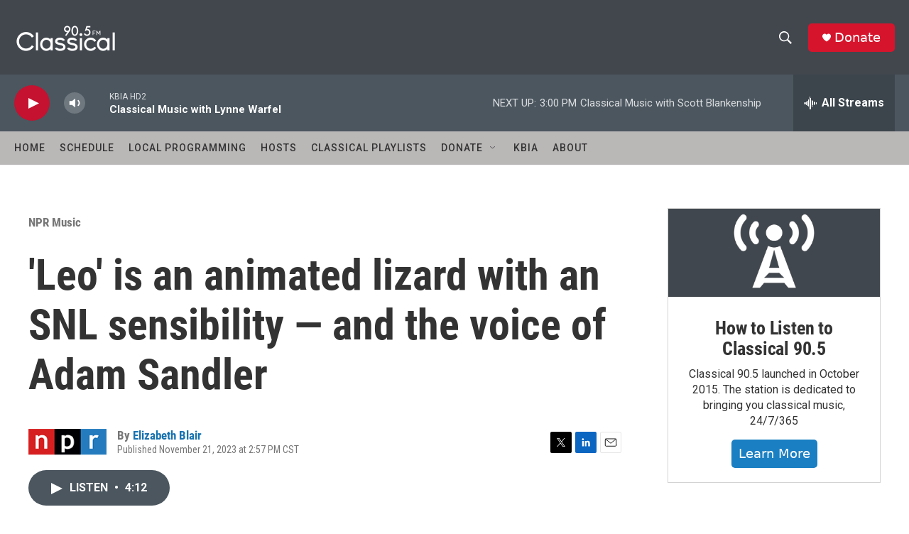

--- FILE ---
content_type: text/html; charset=utf-8
request_url: https://www.google.com/recaptcha/api2/aframe
body_size: 267
content:
<!DOCTYPE HTML><html><head><meta http-equiv="content-type" content="text/html; charset=UTF-8"></head><body><script nonce="9FceWTqpz_fdwD2n7-xNnw">/** Anti-fraud and anti-abuse applications only. See google.com/recaptcha */ try{var clients={'sodar':'https://pagead2.googlesyndication.com/pagead/sodar?'};window.addEventListener("message",function(a){try{if(a.source===window.parent){var b=JSON.parse(a.data);var c=clients[b['id']];if(c){var d=document.createElement('img');d.src=c+b['params']+'&rc='+(localStorage.getItem("rc::a")?sessionStorage.getItem("rc::b"):"");window.document.body.appendChild(d);sessionStorage.setItem("rc::e",parseInt(sessionStorage.getItem("rc::e")||0)+1);localStorage.setItem("rc::h",'1765399156897');}}}catch(b){}});window.parent.postMessage("_grecaptcha_ready", "*");}catch(b){}</script></body></html>